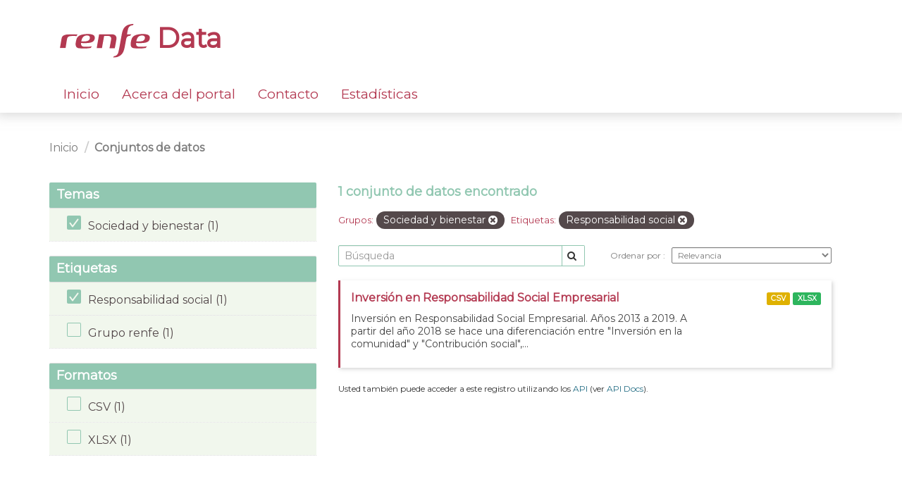

--- FILE ---
content_type: text/html; charset=utf-8
request_url: https://data.renfe.com/dataset?tags=responsabilidad+social&groups=sociedad-bienestar
body_size: 3697
content:
<!DOCTYPE html>
<!--[if IE 9]> <html lang="es" class="ie9"> <![endif]-->
<!--[if gt IE 8]><!--> <html lang="es"> <!--<![endif]-->
  <head>
    <link rel="stylesheet" type="text/css" href="/fanstatic/vendor/:version:2025-07-21T09:53:56.56/select2/select2.css" />
<link rel="stylesheet" type="text/css" href="/fanstatic/css/:version:2019-05-27T11:38:04.30/main.min.css" />
<link rel="stylesheet" type="text/css" href="/fanstatic/vendor/:version:2025-07-21T09:53:56.56/font-awesome/css/font-awesome.min.css" />
<link rel="stylesheet" type="text/css" href="/fanstatic/renfe_theme/:version:2025-07-24T13:41:47/renfe.css" />

    <!-- Global site tag (gtag.js) - Google Analytics -->
    <script async src="https://www.googletagmanager.com/gtag/js?id=UA-158355983-1"></script>
    <script>
      window.dataLayer = window.dataLayer || [];
      function gtag(){dataLayer.push(arguments);}
      gtag('js', new Date());

      gtag('config', 'UA-158355983-1');
    </script>

    <meta charset="utf-8" />
      <meta name="generator" content="ckan 2.8.2" />
      <meta name="viewport" content="width=device-width, initial-scale=1.0">
    <title>Conjuntos de datos - Renfe Data</title>

    
    <link rel="shortcut icon" href="https://data.renfe.com/base/images/favicon.ico" />
    
      
    

    
      
      
    
	
	<link href="https://fonts.googleapis.com/css?family=Montserrat&amp;display=swap" rel="stylesheet">

	
	
	
    
  </head>

  
  <body data-site-root="https://data.renfe.com/" data-locale-root="https://data.renfe.com/" >

    
    <div class="hide"><a href="#content">Ir al contenido</a></div>
  

  
    

 




<header class="navbar navbar-static-top masthead renfe-header-wrapper">
    
  <div class="container">
    <div class="navbar-right">
      <button data-target="#main-navigation-toggle" data-toggle="collapse" class="navbar-toggle collapsed" type="button">
        <span class="fa fa-bars"></span>
      </button>
    </div>
    
    <hgroup class="header-image navbar-left row renfe-logo-wrapper">
       
        <div class="col-xs-12">
          <a class="logo" href="/">
          <img src="/images/renfe_logo_header.svg"/> Data
          </a>
        </div>
      
      
    </hgroup>
    
    <div class="container">
    <div class="collapse navbar-collapse row renfe-menu-wrapper" id="main-navigation-toggle">
      
      <nav class="section navigation renfe-menu col-xs-12">
        <ul class="nav nav-pills">
          
          
            <li><a href="/">Inicio</a></li><li><a href="/about">Acerca del portal</a></li><li><a href="/feedback">Contacto</a></li><li><a href="/estadisticas">Estadísticas</a></li>
          
        </ul>
      </nav>
      
    </div>
    </div>
  </div>
</header>

  
    <div role="main">
      <div id="content" class="container">
        
          
            <div class="flash-messages">
              
                
              
            </div>
          

          
            <div class="toolbar row">
              
                
                  <ol class="breadcrumb col-xs-12">
                    
<li class="home">
	<a href="/">
		<!-- <i class="fa fa-home"></i> -->
		<span>Inicio</span>
	</a>
</li>
                    
  
    <li class="active"><a href="dataset">Conjuntos de datos</a></li>
  

                  </ol>
                
              
            </div>
          

          <div class="row wrapper">
            
            
            

            
            
              
                <aside class="secondary col-sm-4">
                  
                  
<div class="filters">
  <div>
    
      




	

	
	
		
	

	
		
		

		
	

    
      




	

	
	
		
	

	
		
		

		
			
			
			<section class="module module-narrow module-shallow">
				
					<h2 class="module-heading">
						<!-- <i class="fa fa-filter"></i> -->
						
							
						
						Temas
					</h2>
				
				
					
						
							<nav>
								<ul class="list-unstyled nav nav-simple nav-facet">
								
								
									
										
										
										
										
											
										
										
										<li class="nav-item active">
											<a href="/dataset?tags=responsabilidad+social" title="">
												<span class="item-label">Sociedad y bienestar (1)</span>
												<!-- <span class="item-label">Sociedad y bienestar</span> -->
												<!-- <span class="hidden separator"> - </span>
												<span class="item-count badge">(1)</span> -->
											</a>
											</li>
									
								

								
								
									
								
								</ul>
							</nav>

							<p class="module-footer">
								
									
								
							</p>
						
					
				
			</section>
			
		
	

    
      




	

	
	

	
		
		

		
			
			
			<section class="module module-narrow module-shallow">
				
					<h2 class="module-heading">
						<!-- <i class="fa fa-filter"></i> -->
						
							
						
						Etiquetas
					</h2>
				
				
					
						
							<nav>
								<ul class="list-unstyled nav nav-simple nav-facet">
								
								
									
								
									
										
										
										
										
											
										
										
										<li class="nav-item active">
											<a href="/dataset?groups=sociedad-bienestar" title="responsabilidad social">
												<span class="item-label">Responsabilidad social (1)</span>
												<!-- <span class="item-label">Responsabilidad social</span> -->
												<!-- <span class="hidden separator"> - </span>
												<span class="item-count badge">(1)</span> -->
											</a>
											</li>
									
								

								
								
									
										
										
										
										
											
										
										
										<li class="nav-item">
											<a href="/dataset?tags=grupo+renfe&amp;tags=responsabilidad+social&amp;groups=sociedad-bienestar" title="grupo renfe">
												<span class="item-label">Grupo renfe (1)</span>
												<!-- <span class="item-label">Grupo renfe</span>
												<span class="hidden separator"> - </span>
												<span class="item-count badge">(1)</span> -->
											</a>
										</li>
									
								
									
								
								</ul>
							</nav>

							<p class="module-footer">
								
									
								
							</p>
						
					
				
			</section>
			
		
	

    
      




	

	
	

	
		
		

		
			
			
			<section class="module module-narrow module-shallow">
				
					<h2 class="module-heading">
						<!-- <i class="fa fa-filter"></i> -->
						
							
						
						Formatos
					</h2>
				
				
					
						
							<nav>
								<ul class="list-unstyled nav nav-simple nav-facet">
								
								
									
								
									
								

								
								
									
										
										
										
										
											
										
										
										<li class="nav-item">
											<a href="/dataset?res_format=CSV&amp;tags=responsabilidad+social&amp;groups=sociedad-bienestar" title="">
												<span class="item-label">CSV (1)</span>
												<!-- <span class="item-label">CSV</span>
												<span class="hidden separator"> - </span>
												<span class="item-count badge">(1)</span> -->
											</a>
										</li>
									
								
									
										
										
										
										
											
										
										
										<li class="nav-item">
											<a href="/dataset?res_format=XLSX&amp;tags=responsabilidad+social&amp;groups=sociedad-bienestar" title="">
												<span class="item-label">XLSX (1)</span>
												<!-- <span class="item-label">XLSX</span>
												<span class="hidden separator"> - </span>
												<span class="item-count badge">(1)</span> -->
											</a>
										</li>
									
								
								</ul>
							</nav>

							<p class="module-footer">
								
									
								
							</p>
						
					
				
			</section>
			
		
	

    
      




	

	
	
		
	

	
		
		
			
			
		

		
	

    
  </div>
  <a class="close no-text hide-filters"><i class="fa fa-times-circle"></i><span class="text">close</span></a>
</div>

                </aside>
              
            

            
              
                <div class="primary col-sm-8">
              
                
                
  <section class="module">
    <div class="module-content">
      
        
      
      
        
        
        










<form id="dataset-search-form" class="search-form" method="get" data-module="select-switch">
	
	
		
			<h2>

  
  
  
  

1 conjunto de datos encontrado</h2>
		
	

	
	
		
			<p class="filter-list">
				
					
					<span class="facet">Grupos:</span>
					
						<span class="filtered pill">
									Sociedad y bienestar
								
							<a href="dataset?tags=responsabilidad+social" class="remove" title="Quitar">
								<i class="fa fa-times"></i>
							</a>
						</span>
					
				
					
					<span class="facet">Etiquetas:</span>
					
						<span class="filtered pill">
									Responsabilidad social
								
							<a href="dataset?groups=sociedad-bienestar" class="remove" title="Quitar">
								<i class="fa fa-times"></i>
							</a>
						</span>
					
				
			</p>
			<a class="show-filters btn btn-default">
				Filtrar Resultados
			</a>
		
	

	
	<div class="renfe-search-order-wrapper">
	
		<div class="input-group search-input-group">
			<input aria-label="Búsqueda" id="field-giant-search" type="text" class="form-control input-lg" name="q" value="" autocomplete="off" placeholder="Búsqueda">
			
				<span class="input-group-btn">
					<button class="btn btn-default btn-lg" type="submit" value="search">
						<i class="fa fa-search"></i>
					</button>
				</span>
			
		</div>
	

	
		<span>
				
  
  

  
  
  
  <input type="hidden" name="tags" value="responsabilidad social" />
  
  
  
  
  
  <input type="hidden" name="groups" value="sociedad-bienestar" />
  
  
  
  
			</span>
	

	
	
		
			<div class="form-select form-group control-order-by">
				<label for="field-order-by">
					Ordenar por
				</label>
				<select id="field-order-by" name="sort" class="form-control">
					
						
							<option value="score desc, metadata_modified desc" selected="selected">
								Relevancia
							</option>
						
					
						
							<option value="title_string asc">
								Nombre ascendente
							</option>
						
					
						
							<option value="title_string desc">
								Nombre descendente
							</option>
						
					
						
							<option value="metadata_modified desc">
								Última modificación
							</option>
						
					
						
							<option value="views_recent desc">
								Popular
							</option>
						
					
				</select>
				
					<button class="btn btn-default js-hide" type="submit">
						Ir
					</button>
				
			</div>
		
	
	</div>
</form>






      
      
        

  
    <ul class="dataset-list list-unstyled">
    	
	      
	        






  <li class="dataset-item">
    
      <div class="dataset-content">
        
          <h3 class="dataset-heading">
            
              
            
            
              
		<a href="/dataset/inversion-en-responsabilidad-social-empresarial">Inversión en Responsabilidad Social Empresarial</a>
            
            
              
              
            
          </h3>
        
        
          
        
        
          
            <div>Inversión en Responsabilidad Social Empresarial.  Años 2013 a 2019. A partir del año 2018 se hace una diferenciación entre "Inversión en la comunidad" y "Contribución social",...</div>
          
        
      </div>
      
        
          
            <ul class="dataset-resources list-unstyled">
              
                
                <li>
                  <a href="/dataset/inversion-en-responsabilidad-social-empresarial" class="label label-default" data-format="csv">CSV</a>
                </li>
                
                <li>
                  <a href="/dataset/inversion-en-responsabilidad-social-empresarial" class="label label-default" data-format="xlsx">XLSX</a>
                </li>
                
              
            </ul>
          
        
      
    
  </li>

	      
	    
    </ul>
  

      
    </div>

    
      
    
  </section>

  
  <section class="module">
    <div class="module-content">
      
      <small>
        
        
        
          Usted también puede acceder a este registro utilizando los <a href="/api/3">API</a> (ver <a href="http://docs.ckan.org/en/2.8/api/">API Docs</a>).
      </small>
      
    </div>
  </section>
  

              </div>
            
          </div>
        
      </div>
    </div>
  
    

 <footer class="site-footer renfe-footer-wrapper">
	<div class="container">
	
		<div class="row">
			<div class="col-xs-7 col-xs-offset-1 footer-links renfe-footer-logo">
				<a href="https://renfe.com" target="_blank">
					<img src="/images/renfe_logo_footer.svg"/>
				</a>
				<div>Renfe. Todos los derechos reservados.</div>
			
			</div>
			<div class="col-xs-1 renfe-footer-link-list">
				<div><a href="/dataset">Datasets</a></div>
				<div><a href="/feedback">Contacto</a></div>
			</div>
			<div class="col-xs-2 attribution renfe-footer-link-list">
				<div><a href="/about">Acerca del portal</a></div>
				<div><a href="/legal">Información legal</a></div>
			
			</div>
		</div>
	
	</div>

	
		
	
</footer>
  
    
    
    
      
    
  
    

      
  <script>document.getElementsByTagName('html')[0].className += ' js';</script>
<script type="text/javascript" src="/fanstatic/vendor/:version:2025-07-21T09:53:56.56/jquery.min.js"></script>
<script type="text/javascript" src="/fanstatic/vendor/:version:2025-07-21T09:53:56.56/:bundle:bootstrap/js/bootstrap.min.js;jed.min.js;moment-with-locales.js;select2/select2.min.js"></script>
<script type="text/javascript" src="/fanstatic/base/:version:2019-05-27T11:38:04.24/:bundle:plugins/jquery.inherit.min.js;plugins/jquery.proxy-all.min.js;plugins/jquery.url-helpers.min.js;plugins/jquery.date-helpers.min.js;plugins/jquery.slug.min.js;plugins/jquery.slug-preview.min.js;plugins/jquery.truncator.min.js;plugins/jquery.masonry.min.js;plugins/jquery.form-warning.min.js;plugins/jquery.images-loaded.min.js;sandbox.min.js;module.min.js;pubsub.min.js;client.min.js;notify.min.js;i18n.min.js;main.min.js;modules/select-switch.min.js;modules/slug-preview.min.js;modules/basic-form.min.js;modules/confirm-action.min.js;modules/api-info.min.js;modules/autocomplete.min.js;modules/custom-fields.min.js;modules/data-viewer.min.js;modules/table-selectable-rows.min.js;modules/resource-form.min.js;modules/resource-upload-field.min.js;modules/resource-reorder.min.js;modules/resource-view-reorder.min.js;modules/follow.min.js;modules/activity-stream.min.js;modules/dashboard.min.js;modules/resource-view-embed.min.js;view-filters.min.js;modules/resource-view-filters-form.min.js;modules/resource-view-filters.min.js;modules/table-toggle-more.min.js;modules/dataset-visibility.min.js;modules/media-grid.min.js;modules/image-upload.min.js;modules/followers-counter.min.js"></script>
<script type="text/javascript" src="/fanstatic/base/:version:2019-05-27T11:38:04.24/tracking.min.js"></script></body>
</html>

--- FILE ---
content_type: text/css
request_url: https://data.renfe.com/fanstatic/renfe_theme/:version:2025-07-24T13:41:47/renfe.css
body_size: 25429
content:
/*############################################*/
/*## Alfatec: Hoja de estilos de Renfe Data ##*/
/*############################################*/

body{
	background: none;
	background-color: white;
	font-family: Montserrat;
	font-stretch: normal;
	font-style: normal;
	font-weight: normal;
	line-height: normal;
	letter-spacing: normal;
	overflow-x: hidden;
}


/*******************************/
/*** Cabecera de las páginas ***/
/*******************************/
.renfe-header-wrapper{
	background: none;
	background-color: white;
	box-shadow: 0 1px 14px 4px rgba(190, 190, 190, 0.5);
	color: #b33951;
	padding-bottom: 0;
}

/* Logo de la web */
.renfe-logo-wrapper{
	font-size: 39px;
	font-weight: bold;
	float: none!important;
	padding: 2rem 0;
}

.row.renfe-logo-wrapper{
	margin-left: 0;
	margin-right: 0;
}

.renfe-logo-wrapper .col-xs-10{
	padding-left: 0;
	padding-right: 0;
}

.renfe-logo-wrapper a.logo{
	color: #b33951;
	text-decoration: none;
}

/* Menú de opciones */
.navbar-collapse.renfe-menu-wrapper{
	float: none;
	padding-bottom: 0;
}

nav.renfe-menu{
	padding-left: 0;
}

nav.renfe-menu > ul.nav-pills > li > a,
nav.renfe-menu > ul.nav-pills > li > a:focus{
	background-color: white!important;
	border-bottom: 4px solid white;
	color: #b33951;
	font-size: 19px;
	margin-left: 10px;
	margin-right: 10px;
	outline: none;
	padding-left: 5px;
	padding-right: 5px;
}

nav.renfe-menu > ul.nav-pills > li:first-child > a{
	margin-left: 0;
}

nav.renfe-menu > ul.nav-pills > li.active > a{
	background-color: white!important;
	border-bottom: 4px solid #b33951;
	border-radius: unset;
	color: #b33951;
	font-weight: bold;
}

nav.renfe-menu > ul.nav-pills > li > a:hover,
nav.renfe-menu > ul.nav-pills > li.active > a:hover{
	background-color: white!important;
	border-bottom: 4px solid #b33951;
	border-radius: unset;
	color: #b33951;
}


/*****************************/
/*** Footer de las páginas ***/
/*****************************/
.renfe-footer-wrapper{
	background: none;
	background-color: #b33951;
	color: white;
	font-size: 14px;
	padding: 5rem 0;
}

.renfe-footer-link-list,
.renfe-footer-logo{
	line-height: 3rem;
}

.renfe-footer-link-list > div > a{
	color: white;
	font-size: 13px;
}

.renfe-footer-logo{
	padding: 0;
}

@media (max-width: 575.98px) { 
	.renfe-footer-link-list.col-xs-1{
		width: auto;
	}
 }

@media (min-width: 575.98px) and (max-width: 767.98px){
	.renfe-footer-link-list.col-xs-1{
		width: auto;
	}
 }


/********************************/
/*** Home: Bloque de búsqueda ***/
/********************************/
.renfe-search-wrapper{
    position: relative;
	background-image: url(/images/home/trenes_renfe2.jpg);
	background-position: center;
	background-repeat: no-repeat;
	background-size: cover;
	color: white;
	margin-left: -20vw;
	margin-right: -20vw;
    text-shadow: 1px 1px 5px #000;
}

.renfe-search-wrapper .carousel .item {
    height: 400px;
    background-position: center;
	background-repeat: no-repeat;
	background-size: cover;
}

.renfe-search-wrapper .container {
    position: absolute;
    top: 40px;
    left: 0;
    right: 0;
}

/* Logo de Renfe Data */
.renfe-search-logo-wrapper div{
	font-size: 32px;
	font-weight: bold;
}

/* Texto de la descripción */
.renfe-search-text{
	font-size: 21px;
}

.renfe-search-text-wrapper{
	padding: 4rem 0;
}

/* Campo de búsqueda */
.renfe-search-field{
	font-size: 19px;
}

.renfe-search-field > #field-main-search{
	border: solid 4px #91c7b1;
	border-radius: 8px;
	color: #b0b0b0;
	font-size: 1.1em;
	padding: 12px;
	width: 100%;
}

.renfe-search-field > #field-main-search:focus{
	border: solid 4px #b33951;
	color: #54494b;
	outline: none;
}

.renfe-search-icon{
	background-color: transparent;
	background-image: url(/images/icons/magnifier.svg);
	background-position: 50%;
	background-repeat: no-repeat;
	border: none;
	color: #b33951;
	height: 24px;
	outline: none;
	position: absolute;
	right: 32px;
	top: 16px;
	width: 24px;
}

.renfe-search-icon:hover{
	cursor: pointer;
}

/*********************************************/
/*** Home: Bloque de categorías destacadas ***/
/*********************************************/
.renfe-categories-wrapper{
	background-color: white!important;
	padding: 5rem 0;
}

.renfe-categories-wrapper > .row > div{
	padding-left: 0;
	padding-right: 0;
}

.renfe-categories-container{
	margin-left: 0;
	margin-right: 0;
	padding-left: 0;
	padding-right: 0;
	width: unset;
}

.renfe-category{
	padding-left: 0;
	padding-right: 0;
}

/* Iconos de las categorías */
.renfe-category-icon{
	background-color: #91c7b1;
	background-position: 50%;
	background-repeat: no-repeat;
	border: none;
	border-radius: 100%;
	height: 120px;
	margin: 0 auto 16px;
	width: 120px;
}

.renfe-real-time-icon {
	background-image: url('/images/icons/time.svg');
}

.renfe-train-icon{
	background-image: url('/images/icons/train.svg');
}

.renfe-time-icon{
	background-image: url('/images/icons/timetable.svg');
}

.renfe-warning-icon{
	background-image: url('/images/icons/warning.svg');
}

.renfe-more-icon{
	background-image: url('/images/icons/more.svg');
}

/* Enlaces del bloque de categorías destacadas */
.renfe-category-link{
	color: #91c7b1;
	font-size: 18px;
	font-weight: bold;
}

.renfe-category:hover .renfe-category-icon{
	background-color: #b33951;
	text-decoration: none;
}

.renfe-category-link:hover{
	color: #b33951;
	text-decoration: none;
}

@media (max-width: 575.98px){
	.renfe-category-icon{
		background-color: #91c7b1;
		background-position: 50%;
		background-repeat: no-repeat;
		border: none;
		border-radius: 100%;
		height: 5rem;
		margin: 0 auto 16px;
		width: 5rem;
	}

	.renfe-train-icon,
	.renfe-time-icon,
	.renfe-warning-icon,
	.renfe-more-icon{
		background-size: 3rem;
	}

	.renfe-category-link{
		font-size: 1.2rem;
	}
}

@media (min-width: 575.98px) and (max-width: 767.98px){
	.renfe-category-icon{
		height: 7rem;
		width: 7rem;
	}

	.renfe-train-icon,
	.renfe-time-icon,
	.renfe-warning-icon,
	.renfe-more-icon{
		background-size: 3rem;
	}
}

/************************************/
/*** Home: Bloque de estadísticas ***/
/************************************/
.renfe-stats-wrapper{
	align-content: center;
	background-color: #f1f7ed!important;
	color: #54494b;
	display: grid;
	margin-left: -20vw;
	margin-right: -20vw;
	padding: 5rem 0;
}

.renfe-stats{
	padding: 0;
}

/* Título del bloque de estadísticas */
.renfe-stats-title{
	font-size: 17px;
	letter-spacing: 1.5px;
	padding-bottom: 4rem;
}

.renfe-stats-title > div{
	padding-left: 0;
	padding-right: 0;
}

/* Cifra de cada estadística */
.renfe-stats-number{
	font-size: 100px;
}

/* Texto de cada estadística */
.renfe-stats-text{
	font-size: 16px;
}

@media (max-width: 575.98px){
	.renfe-stats-wrapper .container{
		width: 90vw;
	}

	.renfe-stats-wrapper .row{
		margin: 0 auto;
	}

	.renfe-stats-title{
		padding-bottom: 2rem;
	}

	.renfe-stats-text{
		font-size: 1.2rem;
	}

	.renfe-stats-number{
		font-size: 4.5rem;
	}
}

@media (min-width: 575.98px) and (max-width: 767.98px){
	.renfe-stats-number{
		font-size: 6rem;
	}
}

/*******************************************/
/*** Home: Bloque de datasets destacados ***/
/*******************************************/
.renfe-top-datasets-wrapper{
	background-color: white!important;
	padding: 5rem 0;
}

/* Título del bloque de datasets destacados */
.renfe-top-datasets-title{
	color: #54494b;
	font-size: 17px;
	letter-spacing: 1.5px;
	padding-bottom: 4rem;
	padding-left: 0;
	padding-right: 0;
}

.renfe-top-datasets-title > div,
.renfe-home-datasets-wrapper{
	padding-left: 0;
	padding-right: 0;
}

/* Envoltorio de la tarjeta de cada dataset */
.renfe-top-dataset{
	border-radius: 6px;
	box-shadow: 0 1px 8px 2px rgba(0, 0, 0, 0.12);
	margin-left: 0.75rem;
	margin-right: 0.75rem;
	padding: 1.5rem;
	width: 33%;
}

.renfe-home-datasets-wrapper{
	display: inline-flex;
}

/* Texto de la tarjeta de cada dataset */
.renfe-top-dataset > h5{
	margin-top: 0;
	margin-bottom: 1.5rem;
}

.renfe-top-dataset-text{
	font-size: 14px;
	margin-bottom: 1.5rem;
}

/* Enlaces de la tarjeta de cada dataset */
.renfe-top-dataset-link{
	color: #91c7b1;
	font-size: 16px;
	font-weight: bold;
}

.renfe-top-dataset-link:hover{
	color: #b33951;
	text-decoration: none;
}

/* Botones de formato de la tarjeta de cada dataset */
.renfe-top-dataset-button{
	background-color: #50514f;
	border: none;
	border-radius: 2px;
	font-size: 14px;
	padding: 0.15rem 0.5rem;
	text-align: center;
}

.renfe-top-dataset-button:hover{
	background-color: #50514f;
	opacity: 0.8;
}

@media (max-width: 575.98px){
	.renfe-top-datasets-wrapper .container{
		width: 90vw;
	}

	.renfe-home-datasets-wrapper{
		display: unset;
	}

	.renfe-top-datasets-wrapper .row,
	.renfe-home-datasets-wrapper .row{
		margin: 0 auto;
	}

	.renfe-top-datasets-title{
		padding-bottom: 2rem;
	}

	.renfe-top-dataset{
		margin: 0.5rem 0;
		width: 100%;
	}
}


/******************************/
/*** Texto legal del portal ***/
/******************************/
.renfe-legal-text-wrapper{
	padding-left: 0;
	padding-right: 0;
}

.renfe-legal-text-wrapper .module-content{
	background-color: white!important;
	padding: 0;
}

.renfe-legal-text-subtitle,
.renfe-legal-text-subtitle-top{
	color: #b33951;
	font-size: 18px;
	font-weight: bold;
	padding: 1rem 0;
}

.renfe-legal-text-subtitle-top{
	margin-top: 0;
}

.container.renfe-legal-text-wrapper{
	width: unset;
}


/***********************************/
/*** Página Acerca De del portal ***/
/***********************************/
.renfe-about-title{
	color: #91c7b1;
	font-size: 18px;
	font-weight: bold;
	margin-top: 0;
}

.renfe-about-wrapper{
	padding: 0 0 4rem 0;
}

.renfe-about-wrapper .module-content{
	padding: 0;
}

.renfe-legal-text-wrapper .module-content > p,
.renfe-legal-text-wrapper .module-content > ul > li,
.renfe-about-wrapper .module-content > p,
.renfe-about-wrapper .module-content > ul > li{
	color: #54494b;
	font-size: 18px;
	line-height: 1.33;
}


/******************************/
/*** Formulario de Contacto ***/
/******************************/
/* Envoltorio del formulario de contacto */
.renfe-feedback-wrapper,
.renfe-feedback-response-wrapper{
	background-color: white!important;
	color: #54494b;
	margin-left: -15px;
	margin-right: -15px;
	padding: 0 0 5rem 0;
}

/* Campos input y textarea del formulario */
.renfe-feedback-label{
	color: #54494b;
	cursor: unset;
	font-size: 16px;
	font-weight: normal;
	padding: 1rem 0;
}

.renfe-feedback-input-wrapper{
	color: #54494b;
	font-size: 14px;
	padding-bottom: 2rem;
}

.renfe-feedback-input-wrapper > #field-email,
.renfe-feedback-input-wrapper > #field-name,
.renfe-feedback-textarea{
	border: solid 1px #54494b;
	border-radius: 2px;
	outline: none;
	padding: 1rem;
}

.renfe-feedback-input-wrapper > #field-email::placeholder,
.renfe-feedback-input-wrapper > #field-name::placeholder,
.renfe-feedback-textarea::placeholder{
	color: #b0b0b0;
}

.renfe-feedback-input-wrapper > #field-email,
.renfe-feedback-input-wrapper > #field-name{
	width: 40%;
}

.renfe-feedback-textarea{
	width: 100%;
}


.renfe-feedback-input-wrapper > #field-email:focus,
.renfe-feedback-input-wrapper > #field-name:focus,
.renfe-feedback-textarea:focus{
	border: solid 1px #b33951;
	border-width: 1px;
}

/* Condiciones legales */
.renfe-feedback-legal-conditions,
.renfe-feedback-legal-ok{
	color: #54494b;
	font-size: 14px;
	line-height: 1.5;
	padding-bottom: 2rem;
}

.renfe-feedback-legal-ok > label{
	cursor: unset;
	font-weight: normal;
}

.renfe-feedback-legal-ok input{
	cursor: pointer;
}

.renfe-feedback-legal-conditions a,
.renfe-feedback-legal-ok a{
	color: #b33951;
}

/* Botón de envío del formulario */
.renfe-feedback-submit-wrapper,
.renfe-feedback-response-button-wrapper{
	text-align: left;
}

.renfe-feedback-submit{
	background: #b33951;
	border: none;
	border-radius: 4px;
	color: white;
	font-size: 18px;
	font-weight: bold;
	outline: none;
	padding: 1rem;
	width: 15%;
}

.renfe-feedback-submit:hover{
	background: #b33951c4;
}

/* Botón Volver de la página de respuesta */
.renfe-feedback-response-title{
	color: #91c7b1;
	font-size: 18px;
	font-weight: bold;
	margin-top: 0;
}

.renfe-feedback-response{
	background: #b33951;
	border: none;
	border-radius: 4px;
	color: white;
	font-size: 14px;
	font-weight: bold;
	outline: none;
	padding: 1rem;
	width: 20%;
}

.renfe-feedback-response:hover{
	background: #b33951c4;
	text-decoration: none;
}

@media (max-width: 575.98px) {
	.renfe-feedback-submit{
		width: 25%;
	}
}


/***************************/
/*** Listado de datasets ***/
/***************************/

/* Ajuste de estilos del div de contenido principal */
[role=main]{
	background: none;
	background-color: white!important;
}

[role=main] > #content > .wrapper{
	border: none;
	box-shadow: none;
	margin-left: 0;
	margin-right: 0;
}

[role=main] .primary{
	float: left;
}

/* Ajuste de estilos de los breadcrumbs */
div.toolbar{
	margin: 3rem 0 4rem 0;
	padding: 0;
}

div.toolbar > ol.breadcrumb{
	font-size: 16px;
}

div.toolbar > ol.breadcrumb > li.active{
	font-weight: bold;
}

div.toolbar > ol.breadcrumb > li.home > a > span{
	display: unset;
}

div.toolbar > ol.breadcrumb > li > a{
	color: #7d7d7d;
}

/* Ajuste de estilos de la barra de filtros */
div.row.wrapper::before{
	border-right: none;
	z-index: auto;
}

div.row.wrapper > aside.secondary > div.filters > div > section > h2.module-heading{
	background-color: #91c7b1;
	border-radius: 2px;
	color: white;
	font-size: 18px;
	font-weight: bold;
	margin: 0;
	padding: 0.65rem 0 0.65rem 1rem;
}

li.nav-item > a,
li.nav-item.active > a,
li.nav-item.active > a:hover{
	background-color: #f1f7ed;
}

li.nav-item:hover{
	background-color: #eeeeee;
}

li.nav-item > a::after{
	background-image: none!important;
}

li.nav-item > a > span.item-label{
	vertical-align: top;
}

li.nav-item > a > span.item-label::before{
	content: url(/images/icons/nocheck.svg);
	padding: 0 10px;
}

li.nav-item.active > a > span.item-label::before{
	content: url(/images/icons/check.svg);
	padding: 0 10px;
}

li.nav-item.active > a::before{
	content: none;
}

li.nav-item > a > span{
	color: #54494b;
	font-size: 16px;
}

div.row.wrapper > aside.secondary > div.filters > div > section > p.module-footer{
	color: #b33951;
	font-size: 13px;
	padding: 1rem 0;
	text-align: center;
}

div.row.wrapper > aside.secondary > div.filters > div > section > p.module-footer > a.read-more{
	color: #b33951;
	font-size: 13px;
	font-weight: normal;
}

/* Criterio de ordenado de datasets */
div.row.wrapper > div.primary{
	padding: 0;
}

div.row.wrapper > div.primary > section.module > div.module-content{
	padding-bottom: 0;
	padding-top: 0;
}

.search-form > h2{
	color: #91c7b1;
	font-size: 18px;
	font-weight: bold;
	margin: 0;
	padding-bottom: 1rem;
}

.search-form .filter-list{
	margin: 0 0 2rem;
}

p.filter-list > span.facet{
	color: #b33951;
	font-size: 13px;
}

p.filter-list > span.filtered.pill{
	background-color: #54494b;
	color: white;
	font-size: 14px;
}

p.filter-list > span.filtered.pill > a.remove > i.fa.fa-times{
	background-color: white;
	border-radius: 100%;
	color: #54494b;
	height: 13px;
	padding: 1px 2px;
	vertical-align: text-top;
	width: 13px;
}

/* Campo input de búsqueda */
.search-form{
	border-bottom: none;
	padding-bottom: 0;
}

.renfe-search-order-wrapper{
	align-items: center;
	display: flex;
}

.search-form .search-input-group{
	margin-bottom: 0;
	width: 50%;
}

.search-form .search-input-group > .input-lg{
	border-color: #91c7b1;
	border-bottom-left-radius: 2px;
	border-top-left-radius: 2px;
	font-size: 14px;
	height: auto;
	padding: 5px 8px;
}

.search-form .search-input-group > .input-group-btn > .btn{
	background: transparent;
	border-color: #91c7b1;
	border-bottom-right-radius: 2px;
	border-top-right-radius: 2px;
	border-left: none;
	font-size: 14px;
	height: auto;
	padding: 5px 8px;
}

/* Lista de selección de ordenación */
.search-form .control-order-by{
	margin-bottom: 0;
	margin-left: 0;
	text-align: end;
	width: 50%;
}

.search-form .control-order-by > label,
.search-form .control-order-by .form-control{
	color: #7d7d7d;
	font-size: 12px;
	font-weight: normal;
}

.search-form .control-order-by .form-control{
	border: solid 1px #7d7d7d;
	border-radius: 2px;
	height: auto;
	padding: 2px 4px;
	width: 65%;
}

/* Tarjeta de cada dataset del listado de datasets */
.dataset-content{
	width: 75%;
}

.dataset-resources{
	margin-top: 0;
	text-align: right;
	width: 25%;
}

.dataset-item,
.dataset-item:last-of-type{
	border-bottom: 0;
	border-left: solid 3px #b33951;
	box-shadow: 2px 2px 5px 0 rgba(173, 173, 173, 0.5);
	display: flex;
	margin-bottom: 2rem;
	padding: 1.5rem;
}

.dataset-item > .dataset-content > .dataset-heading > a{
	color: #b33951;
	font-size: 16px;
}

.dataset-item > .dataset-content > div{
	color: #444444;
	font-size: 14px;
	margin: 1rem 0;
}

/* Paginación del listado */
.pagination-wrapper{
	border-top: 0;
	padding-top: 0;
}

.pagination > .active > a{
	background-color: #91c7b1;
	border-color: #f1f7ed;
}

.pagination > .active > a:hover{
	background-color: #91c7b1;
	border-color: #f1f7ed;
}

.pagination > li > a{
	border-color: #f1f7ed;
	color: #91c7b1;
}

.pagination > li > a:hover{
	background-color: #f1f7ed;
	border-color: #f1f7ed;
	color: #91c7b1;
}


/********************************************/
/*** Información y detalles de un dataset ***/
/********************************************/
.renfe-dataset-list-wrapper{
	padding-bottom: 5rem!important;
}

/* Título y descripción del dataset */
.renfe-dataset-list-wrapper article.module .module-content.page-header{
	background-color: white;
	border: none;
	margin: 0;
	padding: 0;
}

.renfe-dataset-list-wrapper article.module .module-content{
	padding: 0;
}

.renfe-dataset-list-wrapper article.module .module-content > h1{
	color: #91c7b1;
	font-size: 18px;
	font-weight: bold;
	margin-bottom: 1rem;
}

.renfe-dataset-list-wrapper article.module .module-content .notes{
	color: #54494b;
	font-size: 16px;
	padding-bottom: 1rem;
}

.renfe-dataset-list-wrapper article.module .module-content .resources{
	padding-bottom: 1rem;
}

.renfe-dataset-list-wrapper article.module .module-content h3{
	color: #b33951;
	font-size: 16px;
	font-weight: bold;
	padding-bottom: 1rem;
}

.renfe-dataset-license,
.renfe-dataset-license i,
.renfe-dataset-qa,
.renfe-dataset-qa i,
.renfe-dataset-tags,
.renfe-dataset-tags i,
.renfe-groups,
.renfe-groups i{
	color: #54494b;
	font-size: 13px;
	font-weight: bold;
}

.renfe-dataset-license a,
.renfe-dataset-license a:hover,
.renfe-dataset-qa a,
.renfe-dataset-qa a:hover,
.renfe-dataset-tags a,
.renfe-dataset-tags a:hover,
.renfe-groups a,
.renfe-groups a:hover{
	color: #54494b;
	font-size: 13px;
	font-weight: normal;
}

.renfe-groups a:hover{
	text-decoration: none;
}

.renfe-dataset-license i,
.renfe-dataset-tags i,
.renfe-dataset-qa i,
.renfe-groups i{
	height: 13px;
	padding-right: 1rem;
	width: 20px;
}

/* Tarjetas de información de cada recurso */
.resource-list{
	display: flex;
}

.resource-item{
	border-radius: 2px;
	box-shadow: 2px 2px 5px 1px rgba(173, 173, 173, 0.5);
	margin: 0 0.5rem;
	padding: 1rem;
	width: 50%;
}

.resource-item:hover{
	background: white;
}

.resource-item .heading{
	color: #444444;
	font-size: 14px;
	font-weight: bold;
	padding-left: 5rem;
}

.resource-item .format-label{
	top: 13px;
	left: 13px;
}

.renfe-resource-item-button-wrapper{
	padding: 2rem 0.5rem 0.5rem 0;
	text-align: right;
}

.renfe-resource-item-button-wrapper a{
	align-items: baseline;
	background-color: white;
	border: solid 1px #91c7b1;
	border-radius: 2px;
	color: #91c7b1;
	display: inline-block;
	fill: #91c7b1;
	fill-rule: nonzero;
	font-size: 11px;
	font-weight: bold;
	margin-left: 0.5rem;
	padding: 0.35rem;
	text-align: center;
	width: 12rem;
}

.renfe-resource-item-button-wrapper a:hover{
	background-color: #91c7b1;
	border-color: white;
	color: white;
	fill: white;
	text-decoration: none;
}

/* Tabla de información adicional */
table.table{
	border-collapse: collapse;
	border-radius: 4px;
	border-spacing: 0;
	border-style: hidden;
	box-shadow: 0 0 0 1px #91c7b1;
	font-size: 14px;
	margin: 0;
	padding: 0.35rem;
	table-layout: auto;
	width: 100%;
}

table.table thead th{
	background-color: #91c7b1;
	color: white;
	font-weight: bold;
}

table.table tbody th,
table.table tbody td{
	border-top: solid 1px #91c7b1;
	color: #54494b;
	font-weight: normal;
}

table.table tbody th.dataset-label,
.table > thead > tr > th.renfe-additional-detail-field{
	padding-left: 2rem;
}

@media (max-width: 575.98px){
	.resource-item{
		margin: 1rem 0;
		width: 100%;
	}

	.resource-list{
		display: unset;
	}

	.renfe-dataset-list-wrapper table.table{
		table-layout: fixed;
	}
}


/********************************************/
/*** Información y detalles de un recurso ***/
/********************************************/
.renfe-resource-wrapper,
.renfe-resource-wrapper .module-content{
	padding: 0;
}

.module-resource.renfe-resource-wrapper{
	border-bottom: none;
}

/* Nombre del recurso */
.renfe-resource-wrapper .page-heading{
	color: #91c7b1;
	font-size: 18px;
	font-weight: bold;
}

.renfe-resource-wrapper.module-resource .module-content .actions{
	top: 0;
	right: 0;
}

/* Icono de formato del recurso */
.renfe-resource-wrapper .btn.renfe-resource-detail-format{
	cursor: default;
	padding: 0;
}

/* Botones de acción sobre el recurso */
.renfe-resource-wrapper .btn-group > .btn-primary,
.renfe-resource-wrapper .btn-success{
	background-color: #b33951;
	border: none;
	border-radius: 2px;
	font-size: 11px;
	font-weight: bold;
}

.renfe-resource-wrapper .btn-group > .btn-primary:hover,
.renfe-resource-wrapper .btn-success:hover{
	color: #e0e0e0;
}

.renfe-resource-wrapper .btn-group > .btn-primary.dropdown-toggle[aria-expanded=true]{
	background-color: #b33951;
}

.renfe-resource-wrapper .btn-group > .dropdown-menu{
	font-size: 11px;
}

/* Descripción del recurso */
.renfe-resource-wrapper .prose > p{
	color: #54494b;
	font-size: 16px;
}

/* Previsualización del recurso - Título */
.renfe-resource-wrapper .resource-preview-title > h3,
.renfe-dataset-list-wrapper div.module-content > h2{
	color: #b33951;
	font-size: 16px;
	font-weight: bold;
	margin: 0;
	padding: 2rem 0;
}

/* Previsualización del recurso - Envoltura */
.renfe-resource-wrapper .resource-view,
.renfe-resource-wrapper .resource-view > .desc{
	margin: 0;
}

.renfe-resource-wrapper .resource-view .m-top.ckanext-datapreview{
	/* clear: unset; */
	margin-top: 0;
	padding-top: 0;
}

/* Previsualización del recurso - Botones de acción / Botones de filtros */
.renfe-resource-wrapper .resource-view .actions{
	right: 0;
	top: 0;
}

.renfe-resource-wrapper .resource-view .actions a,
.renfe-resource-wrapper .resource-view .resource-view-filters a.btn.btn-primary{
	background-color: white;
	border: solid 1px #91c7b1;
	border-radius: 2px;
	color: #91c7b1;
	font-size: 11px;
	font-weight: bold;
}

.renfe-resource-wrapper .resource-view .actions a:hover,
.renfe-resource-wrapper .resource-view .resource-view-filters a.btn.btn-primary:hover{
	background-color: #91c7b1;
	color: white;
}

.renfe-resource-wrapper .resource-view .resource-view-filters .resource-view-filter .select2-container a.select2-choice{
	border: solid 1px #b0b0b0;
	border-radius: 2px;
	background-clip: unset;
	background-color: white;
	background-image: unset;
}

.renfe-resource-wrapper .resource-view .resource-view-filters .resource-view-filter .select2-container a.select2-choice span.select2-arrow{
	background-clip: unset;
	background-color: white;
	background-image: unset;
	border: none;
	color: #b0b0b0;
}

.renfe-resource-wrapper .resource-view .resource-view-filters .resource-view-filter,
.renfe-resource-wrapper .resource-view .resource-view-filters .resource-view-filter .select2-container a.select2-choice span.select2-chosen{
	color: #b0b0b0;
	font-size: 11px;
	font-weight: normal;
}

div#select2-drop{
	background-color: white;
	border: solid 1px #b0b0b0;
	color: #b0b0b0;
	font-size: 11px;
}

div#select2-drop .select2-highlighted{
	background-color: #b0b0b0;
	color: white;
}

/* Diccionario de datos e información adicional */
.renfe-dataset-list-wrapper div.module-content{
	padding: 0;
}

/*****************************************/
/*** Página de estadísticas del portal ***/
/*****************************************/

.stats-page-wrapper .module-content{
	background-color: white!important;
	padding: 0;
}

.stats-page-wrapper .module-content p{
	font-size: 18px;
}

.stats-page-wrapper .module-content i{
	padding-right: 1rem;
}

.stats-page-wrapper{
	padding: 0 0 4rem 0;
}

.stats-page-title{
	color: #91c7b1;
	font-size: 18px;
	font-weight: bold;
}

.stats-page-subtitle{
	color: #b33951;
	font-size: 18px;
	font-weight: bold;
	padding: 1rem 0;
}

.stats-page-resources-subtitle{
	color: #b33951;
	font-size: 18px;
	font-weight: bold;
	padding: 2rem 0 1rem 0;
}

.stats-page-dataset-per-group-title{
	margin-top: 0;
}

.stats-page-wrapper canvas#datasets_por_tema,
.stats-page-wrapper canvas#recursos_por_tema{
	height: 400px;
	width: auto;
}

.stats-page-dataset-list{
	margin-top: 1rem;
}

.stats-page-dataset-list ul{
	list-style: none;
	padding-left: 1rem;
}

.stats-page-dataset-list a,
.stats-page-dataset-list a:hover{
	color: #b33951;
	font-size: 16px;
	line-height: 2;
}

@media (max-width: 575.98px){
	.stats-page-wrapper .col-xs-6{
		width: 100%;
	}
}

--- FILE ---
content_type: image/svg+xml
request_url: https://data.renfe.com/images/icons/check.svg
body_size: 338
content:
<svg xmlns="http://www.w3.org/2000/svg" width="20" height="20" viewBox="0 0 20 20">
    <path fill="#91C7B1" fill-rule="evenodd" d="M2 0h16a2 2 0 0 1 2 2v16a2 2 0 0 1-2 2H2a2 2 0 0 1-2-2V2a2 2 0 0 1 2-2zm12.7 4.9l-6.693 8.924-2.702-3.667a1 1 0 1 0-1.61 1.186l3.5 4.75A1 1 0 0 0 8.8 16.1l7.5-10a1 1 0 0 0-1.6-1.2z"/>
</svg>


--- FILE ---
content_type: image/svg+xml
request_url: https://data.renfe.com/images/renfe_logo_footer.svg
body_size: 2732
content:
<svg xmlns="http://www.w3.org/2000/svg" xmlns:xlink="http://www.w3.org/1999/xlink" width="85" height="33" viewBox="0 0 85 33">
    <defs>
        <path id="a" d="M0 .137h16.708v13.235H0z"/>
        <path id="c" d="M.368.904h19.554v31.788H.368z"/>
    </defs>
    <g fill="none" fill-rule="evenodd">
        <path fill="#FFF" d="M29.737 10.157c-2.234-.408-4.282-.434-6.968-.07-3.854.506-5.949 1.824-6.902 4.105-.51 1.251-.863 2.796-.992 4.157-.258 2.471.21 4.736 3.3 4.989 4.163.342 7.308.261 10.786-.276l1.156-1.546c-3.28.547-7.01.408-8.254.21-2.476-.417-1.873-3.411-1.873-3.411 2.196.261 4.856.2 6.747 0 1.638-.157 4.87-.568 5.791-3.085.908-2.486.214-4.508-2.791-5.073m-1.746 4.496c-.701 1.448-1.636 1.766-2.86 2.02-1.32.27-3.07.315-4.992.17.129-.792.467-1.92.72-2.517.655-1.566 1.629-2.54 3.436-2.963.81-.183 1.495-.174 2.465.025 1.427.297 1.865 1.97 1.23 3.265M81.604 10.157c-2.209-.408-4.276-.434-6.97-.07-3.84.506-5.944 1.824-6.89 4.105-.52 1.251-.868 2.796-1.007 4.157-.244 2.471.227 4.736 3.312 4.989 4.164.342 7.305.261 10.775-.276l1.17-1.546c-3.282.547-7.012.408-8.264.21-2.47-.417-1.865-3.411-1.865-3.411 2.193.261 4.858.2 6.743 0 1.645-.157 4.866-.568 5.79-3.085.912-2.486.215-4.508-2.794-5.073m-1.742 4.496c-.697 1.448-1.632 1.766-2.851 2.02-1.327.27-3.082.315-4.998.17.133-.792.464-1.92.715-2.517.662-1.566 1.63-2.54 3.454-2.963.791-.183 1.488-.174 2.45.025 1.42.297 1.855 1.97 1.23 3.265"/>
        <g transform="translate(0 9.866)">
            <mask id="b" fill="#fff">
                <use xlink:href="#a"/>
            </mask>
            <path fill="#FFF" d="M6.676 4.916c.304-1.608.966-2.533 2.718-2.864 1.56-.276 4.52-.276 6.229-.084L16.708.354c-2.573-.192-6.914-.374-9.487 0C3.55.88 2.188 1.653 1.655 3.98 1.357 5.24.365 11.556 0 13.372h5.32c.379-2.105 1.091-7.014 1.356-8.456" mask="url(#b)"/>
        </g>
        <g transform="translate(49.692 -.596)">
            <mask id="d" fill="#fff">
                <use xlink:href="#c"/>
            </mask>
            <path fill="#FFF" d="M12.797 15.055a494.881 494.881 0 0 1-1.385 7.57c-.708 3.185-1.328 6.132-4.352 8.26-1.594 1.113-3.86 1.94-6.692 1.79l.853-1.275c2.206-.01 3.541-1.793 3.956-3.015.315-.963.81-2.98 1.313-5.919l2.113-11.74c.71-3.194 1.213-5.908 4.234-8.027C14.444 1.58 17.164.92 19.922.904l-.962 1.273a4.457 4.457 0 0 0-4.028 2.442c-.45.889-.948 3.47-1.374 6.08h4.014l-.952 1.383c-2.159 0-3.466 1.047-3.823 2.973" mask="url(#d)"/>
        </g>
        <path fill="#FFF" d="M48.77 10.087H36.96c-.617 3.663-1.796 10.017-2.24 13.152h4.923C40 20.804 41.17 14.493 41.7 11.707h3.951c1.678 0 2.92 1.14 2.645 3.075-.23 1.553-.932 5.269-1.554 8.506h4.95c.532-2.215 1.235-6.657 1.574-8.43.511-2.689-1.026-4.77-4.496-4.77"/>
    </g>
</svg>


--- FILE ---
content_type: image/svg+xml
request_url: https://data.renfe.com/images/renfe_logo_header.svg
body_size: 2797
content:
<svg xmlns="http://www.w3.org/2000/svg" xmlns:xlink="http://www.w3.org/1999/xlink" width="128" height="48" viewBox="0 0 128 48">
    <defs>
        <path id="a" d="M0 .205h25.16V20.06H0z"/>
        <path id="c" d="M.555.355H30v47.683H.555z"/>
    </defs>
    <g fill="none" fill-rule="evenodd">
        <path fill="#B33951" d="M44.78 14.736c-3.364-.612-6.448-.651-10.492-.106-5.804.76-8.958 2.737-10.394 6.158-.768 1.877-1.3 4.193-1.495 6.235-.388 3.708.317 7.105 4.97 7.484 6.269.514 11.005.392 16.243-.414l1.74-2.319c-4.94.82-10.556.612-12.429.314-3.728-.624-2.82-5.116-2.82-5.116 3.306.393 7.312.3 10.16 0 2.467-.235 7.335-.851 8.721-4.627 1.367-3.729.321-6.761-4.204-7.609m-2.63 6.744c-1.055 2.171-2.463 2.648-4.306 3.03-1.989.405-4.622.471-7.516.256.193-1.19.703-2.882 1.085-3.776.984-2.35 2.451-3.81 5.173-4.445 1.219-.275 2.25-.261 3.712.037 2.148.445 2.808 2.954 1.853 4.898M122.886 14.736c-3.327-.612-6.44-.651-10.496-.106-5.782.76-8.95 2.737-10.374 6.158-.784 1.877-1.308 4.193-1.519 6.235-.366 3.708.343 7.105 4.988 7.484 6.27.514 11 .392 16.227-.414l1.762-2.319c-4.942.82-10.56.612-12.445.314-3.72-.624-2.808-5.116-2.808-5.116 3.302.393 7.315.3 10.153 0 2.477-.235 7.328-.851 8.72-4.627 1.372-3.729.323-6.761-4.208-7.609m-2.624 6.744c-1.05 2.171-2.457 2.648-4.292 3.03-2 .405-4.642.471-7.527.256.201-1.19.7-2.882 1.077-3.776.997-2.35 2.454-3.81 5.201-4.445 1.191-.275 2.241-.261 3.688.037 2.139.445 2.795 2.954 1.853 4.898"/>
        <g transform="translate(0 14.299)">
            <mask id="b" fill="#fff">
                <use xlink:href="#a"/>
            </mask>
            <path fill="#B33951" d="M10.053 7.373c.459-2.41 1.455-3.8 4.094-4.295 2.349-.414 6.805-.414 9.38-.126L25.16.532c-3.876-.289-10.412-.561-14.287 0-5.528.786-7.58 1.947-8.381 5.437C2.043 7.858.549 17.334 0 20.059h8.013c.569-3.158 1.642-10.522 2.04-12.686" mask="url(#b)"/>
        </g>
        <g transform="translate(74.83 -.393)">
            <mask id="d" fill="#fff">
                <use xlink:href="#c"/>
            </mask>
            <path fill="#B33951" d="M19.27 21.583c-.681 3.984-2.066 11.285-2.085 11.356-1.066 4.776-2 9.197-6.554 12.389-2.4 1.669-5.811 2.909-10.076 2.685L1.838 46.1c3.323-.015 5.333-2.689 5.957-4.523.475-1.444 1.22-4.47 1.978-8.878l3.182-17.61c1.07-4.79 1.827-8.863 6.376-12.04 2.42-1.68 6.516-2.67 10.67-2.694l-1.45 1.911c-3.007 0-5.132 1.787-6.065 3.662-.678 1.334-1.428 5.204-2.07 9.121h6.046l-1.434 2.074c-3.251 0-5.22 1.57-5.758 4.46" mask="url(#d)"/>
        </g>
        <path fill="#B33951" d="M73.442 14.63H55.658c-.93 5.495-2.706 15.026-3.373 19.728h7.412c.54-3.652 2.3-13.119 3.098-17.297h5.95c2.527 0 4.396 1.709 3.982 4.612-.344 2.33-1.402 7.903-2.339 12.76h7.454c.801-3.323 1.86-9.987 2.37-12.646.77-4.033-1.545-7.156-6.77-7.156"/>
    </g>
</svg>
